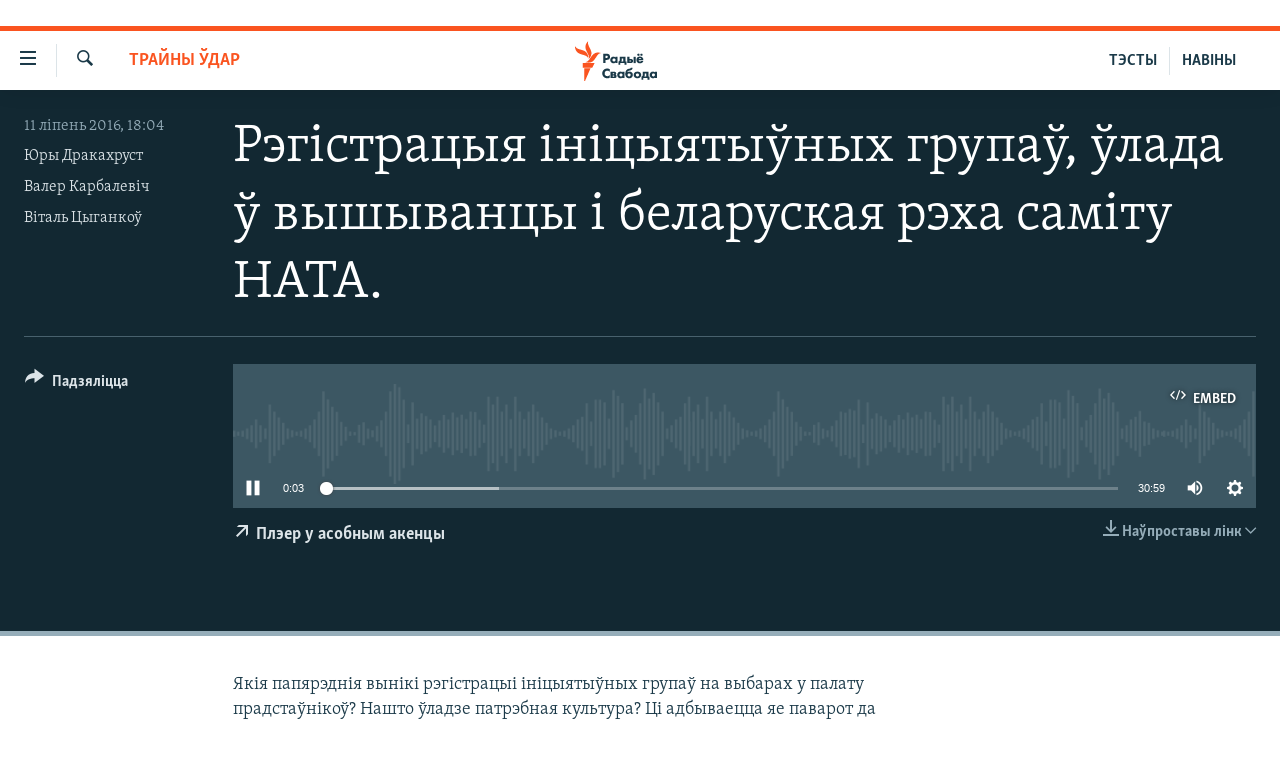

--- FILE ---
content_type: text/html; charset=utf-8
request_url: https://www.svaboda.org/a/27843715.html
body_size: 13009
content:

<!DOCTYPE html>
<html lang="be" dir="ltr" class="no-js">
<head>
<link href="/Content/responsive/RFE/be-BY/RFE-be-BY.css?&amp;av=0.0.0.0&amp;cb=370" rel="stylesheet"/>
<script src="https://tags.svaboda.org/rferl-pangea/prod/utag.sync.js"></script> <script type='text/javascript' src='https://www.youtube.com/iframe_api' async></script>
<link rel="manifest" href="/manifest.json">
<script type="text/javascript">
//a general 'js' detection, must be on top level in <head>, due to CSS performance
document.documentElement.className = "js";
var cacheBuster = "370";
var appBaseUrl = "/";
var imgEnhancerBreakpoints = [0, 144, 256, 408, 650, 1023, 1597];
var isLoggingEnabled = false;
var isPreviewPage = false;
var isLivePreviewPage = false;
if (!isPreviewPage) {
window.RFE = window.RFE || {};
window.RFE.cacheEnabledByParam = window.location.href.indexOf('nocache=1') === -1;
const url = new URL(window.location.href);
const params = new URLSearchParams(url.search);
// Remove the 'nocache' parameter
params.delete('nocache');
// Update the URL without the 'nocache' parameter
url.search = params.toString();
window.history.replaceState(null, '', url.toString());
} else {
window.addEventListener('load', function() {
const links = window.document.links;
for (let i = 0; i < links.length; i++) {
links[i].href = '#';
links[i].target = '_self';
}
})
}
var pwaEnabled = false;
var swCacheDisabled;
</script>
<meta charset="utf-8" />
<title>Рэгістрацыя ініцыятыўных групаў, ўлада ў вышыванцы і беларуская рэха саміту НАТА.</title>
<meta name="description" content="Якія папярэднія вынікі рэгістрацыі ініцыятыўных групаў на выбарах у палату прадстаўнікоў?
Нашто ўладзе патрэбная культура? Ці адбываецца яе паварот да нацыянальнай культуры? Чаму адны формы гэтай культуры ўлада прымае, іншыя - адкідае?
Якія наступствы для ваеннай і зьнешняй палітыкі Беларусі будуць мець вынікі Варшаўскага саміту НАТА і рэакцыя на іх Расеі?" />
<meta name="keywords" content="Трайны ўдар, " />
<meta name="viewport" content="width=device-width, initial-scale=1.0" />
<meta http-equiv="X-UA-Compatible" content="IE=edge" />
<meta name="robots" content="max-image-preview:large"><meta name="google-site-verification" content="5Mz_Kk58TB70UjzJ7dT4vgK_WYtXvz14arGonoSIVtw" />
<meta name="yandex-verification" content="831c33864193ff5b" />
<link href="https://www.svaboda.org/a/27843699.html" rel="canonical" />
<meta name="apple-mobile-web-app-title" content="Радыё Свабода" />
<meta name="apple-mobile-web-app-status-bar-style" content="black" />
<meta name="apple-itunes-app" content="app-id=1528138495, app-argument=//27843715.ltr" />
<meta content="Рэгістрацыя ініцыятыўных групаў, ўлада ў вышыванцы і беларуская рэха саміту НАТА." property="og:title" />
<meta content="Якія папярэднія вынікі рэгістрацыі ініцыятыўных групаў на выбарах у палату прадстаўнікоў?
Нашто ўладзе патрэбная культура? Ці адбываецца яе паварот да нацыянальнай культуры? Чаму адны формы гэтай культуры ўлада прымае, іншыя - адкідае?
Якія наступствы для ваеннай і зьнешняй палітыкі Беларусі будуць мець вынікі Варшаўскага саміту НАТА і рэакцыя на іх Расеі?" property="og:description" />
<meta content="article" property="og:type" />
<meta content="https://www.svaboda.org/a/27843715.html" property="og:url" />
<meta content="Радыё Свабода" property="og:site_name" />
<meta content="https://www.facebook.com/svaboda.org" property="article:publisher" />
<meta content="https://www.svaboda.org/Content/responsive/RFE/be-BY/img/top_logo_news.png" property="og:image" />
<meta content="1200" property="og:image:width" />
<meta content="675" property="og:image:height" />
<meta content="site logo" property="og:image:alt" />
<meta content="639500409416371" property="fb:app_id" />
<meta content="Юры Дракахруст" name="Author" />
<meta content="Валер Карбалевіч" name="Author" />
<meta content="Віталь Цыганкоў" name="Author" />
<meta content="player" name="twitter:card" />
<meta content="@svaboda" name="twitter:site" />
<meta content="https://www.svaboda.org/embed/player/article/27843715.html" name="twitter:player" />
<meta content="435" name="twitter:player:width" />
<meta content="314" name="twitter:player:height" />
<meta content="https://rfe-audio.rferl.org/br/2016/07/11/20160711-150400-br065-program.mp3" name="twitter:player:stream" />
<meta content="audio/mp3; codecs=&quot;mp3&quot;" name="twitter:player:stream:content_type" />
<meta content="Рэгістрацыя ініцыятыўных групаў, ўлада ў вышыванцы і беларуская рэха саміту НАТА." name="twitter:title" />
<meta content="Якія папярэднія вынікі рэгістрацыі ініцыятыўных групаў на выбарах у палату прадстаўнікоў?
Нашто ўладзе патрэбная культура? Ці адбываецца яе паварот да нацыянальнай культуры? Чаму адны формы гэтай культуры ўлада прымае, іншыя - адкідае?
Якія наступствы для ваеннай і зьнешняй палітыкі Беларусі будуць мець вынікі Варшаўскага саміту НАТА і рэакцыя на іх Расеі?" name="twitter:description" />
<link rel="amphtml" href="https://www.svaboda.org/amp/27843715.html" />
<script src="/Scripts/responsive/infographics.b?v=dVbZ-Cza7s4UoO3BqYSZdbxQZVF4BOLP5EfYDs4kqEo1&amp;av=0.0.0.0&amp;cb=370"></script>
<script src="/Scripts/responsive/loader.b?v=Q26XNwrL6vJYKjqFQRDnx01Lk2pi1mRsuLEaVKMsvpA1&amp;av=0.0.0.0&amp;cb=370"></script>
<link rel="icon" type="image/svg+xml" href="/Content/responsive/RFE/img/webApp/favicon.svg" />
<link rel="alternate icon" href="/Content/responsive/RFE/img/webApp/favicon.ico" />
<link rel="mask-icon" color="#ea6903" href="/Content/responsive/RFE/img/webApp/favicon_safari.svg" />
<link rel="apple-touch-icon" sizes="152x152" href="/Content/responsive/RFE/img/webApp/ico-152x152.png" />
<link rel="apple-touch-icon" sizes="144x144" href="/Content/responsive/RFE/img/webApp/ico-144x144.png" />
<link rel="apple-touch-icon" sizes="114x114" href="/Content/responsive/RFE/img/webApp/ico-114x114.png" />
<link rel="apple-touch-icon" sizes="72x72" href="/Content/responsive/RFE/img/webApp/ico-72x72.png" />
<link rel="apple-touch-icon-precomposed" href="/Content/responsive/RFE/img/webApp/ico-57x57.png" />
<link rel="icon" sizes="192x192" href="/Content/responsive/RFE/img/webApp/ico-192x192.png" />
<link rel="icon" sizes="128x128" href="/Content/responsive/RFE/img/webApp/ico-128x128.png" />
<meta name="msapplication-TileColor" content="#ffffff" />
<meta name="msapplication-TileImage" content="/Content/responsive/RFE/img/webApp/ico-144x144.png" />
<link rel="preload" href="/Content/responsive/fonts/Skolar-Lt_LatnCyrl_v2.4.woff" type="font/woff" as="font" crossorigin="anonymous" />
<link rel="alternate" type="application/rss+xml" title="RFE/RL - Top Stories [RSS]" href="/api/" />
<link rel="sitemap" type="application/rss+xml" href="/sitemap.xml" />
</head>
<body class=" nav-no-loaded cc_theme pg-media js-category-to-nav pg-audio nojs-images ">
<script type="text/javascript" >
var analyticsData = {url:"https://www.svaboda.org/a/27843715.html",property_id:"423",article_uid:"27843715",page_title:"Рэгістрацыя ініцыятыўных групаў, ўлада ў вышыванцы і беларуская рэха саміту НАТА.",page_type:"scheduleraudio",content_type:"audio",subcontent_type:"scheduleraudio",last_modified:"2016-07-11 15:04:00Z",pub_datetime:"2016-07-11 15:04:00Z",pub_year:"2016",pub_month:"07",pub_day:"11",pub_hour:"15",pub_weekday:"Monday",section:"трайны ўдар",english_section:"trajny_udar",byline:"Юры Дракахруст, Валер Карбалевіч, Віталь Цыганкоў",categories:"trajny_udar",domain:"www.svaboda.org",language:"Belarusian",language_service:"RFERL Belarusian",platform:"web",copied:"no",copied_article:"",copied_title:"",runs_js:"Yes",cms_release:"8.44.0.0.370",enviro_type:"prod",slug:"",entity:"RFE",short_language_service:"BEL",platform_short:"W",page_name:"Рэгістрацыя ініцыятыўных групаў, ўлада ў вышыванцы і беларуская рэха саміту НАТА."};
</script>
<noscript><iframe src="https://www.googletagmanager.com/ns.html?id=GTM-WXZBPZ" height="0" width="0" style="display:none;visibility:hidden"></iframe></noscript><script type="text/javascript" data-cookiecategory="analytics">
var gtmEventObject = Object.assign({}, analyticsData, {event: 'page_meta_ready'});window.dataLayer = window.dataLayer || [];window.dataLayer.push(gtmEventObject);
if (top.location === self.location) { //if not inside of an IFrame
var renderGtm = "true";
if (renderGtm === "true") {
(function(w,d,s,l,i){w[l]=w[l]||[];w[l].push({'gtm.start':new Date().getTime(),event:'gtm.js'});var f=d.getElementsByTagName(s)[0],j=d.createElement(s),dl=l!='dataLayer'?'&l='+l:'';j.async=true;j.src='//www.googletagmanager.com/gtm.js?id='+i+dl;f.parentNode.insertBefore(j,f);})(window,document,'script','dataLayer','GTM-WXZBPZ');
}
}
</script>
<!--Analytics tag js version start-->
<script type="text/javascript" data-cookiecategory="analytics">
var utag_data = Object.assign({}, analyticsData, {});
if(typeof(TealiumTagFrom)==='function' && typeof(TealiumTagSearchKeyword)==='function') {
var utag_from=TealiumTagFrom();var utag_searchKeyword=TealiumTagSearchKeyword();
if(utag_searchKeyword!=null && utag_searchKeyword!=='' && utag_data["search_keyword"]==null) utag_data["search_keyword"]=utag_searchKeyword;if(utag_from!=null && utag_from!=='') utag_data["from"]=TealiumTagFrom();}
if(window.top!== window.self&&utag_data.page_type==="snippet"){utag_data.page_type = 'iframe';}
try{if(window.top!==window.self&&window.self.location.hostname===window.top.location.hostname){utag_data.platform = 'self-embed';utag_data.platform_short = 'se';}}catch(e){if(window.top!==window.self&&window.self.location.search.includes("platformType=self-embed")){utag_data.platform = 'cross-promo';utag_data.platform_short = 'cp';}}
(function(a,b,c,d){ a="https://tags.svaboda.org/rferl-pangea/prod/utag.js"; b=document;c="script";d=b.createElement(c);d.src=a;d.type="text/java"+c;d.async=true; a=b.getElementsByTagName(c)[0];a.parentNode.insertBefore(d,a); })();
</script>
<!--Analytics tag js version end-->
<!-- Analytics tag management NoScript -->
<noscript>
<img style="position: absolute; border: none;" src="https://ssc.svaboda.org/b/ss/bbgprod,bbgentityrferl/1/G.4--NS/2103418033?pageName=rfe%3abel%3aw%3ascheduleraudio%3a%d0%a0%d1%8d%d0%b3%d1%96%d1%81%d1%82%d1%80%d0%b0%d1%86%d1%8b%d1%8f%20%d1%96%d0%bd%d1%96%d1%86%d1%8b%d1%8f%d1%82%d1%8b%d1%9e%d0%bd%d1%8b%d1%85%20%d0%b3%d1%80%d1%83%d0%bf%d0%b0%d1%9e%2c%20%d1%9e%d0%bb%d0%b0%d0%b4%d0%b0%20%d1%9e%20%d0%b2%d1%8b%d1%88%d1%8b%d0%b2%d0%b0%d0%bd%d1%86%d1%8b%20%d1%96%20%d0%b1%d0%b5%d0%bb%d0%b0%d1%80%d1%83%d1%81%d0%ba%d0%b0%d1%8f%20%d1%80%d1%8d%d1%85%d0%b0%20%d1%81%d0%b0%d0%bc%d1%96%d1%82%d1%83%20%d0%9d%d0%90%d0%a2%d0%90.&amp;c6=%d0%a0%d1%8d%d0%b3%d1%96%d1%81%d1%82%d1%80%d0%b0%d1%86%d1%8b%d1%8f%20%d1%96%d0%bd%d1%96%d1%86%d1%8b%d1%8f%d1%82%d1%8b%d1%9e%d0%bd%d1%8b%d1%85%20%d0%b3%d1%80%d1%83%d0%bf%d0%b0%d1%9e%2c%20%d1%9e%d0%bb%d0%b0%d0%b4%d0%b0%20%d1%9e%20%d0%b2%d1%8b%d1%88%d1%8b%d0%b2%d0%b0%d0%bd%d1%86%d1%8b%20%d1%96%20%d0%b1%d0%b5%d0%bb%d0%b0%d1%80%d1%83%d1%81%d0%ba%d0%b0%d1%8f%20%d1%80%d1%8d%d1%85%d0%b0%20%d1%81%d0%b0%d0%bc%d1%96%d1%82%d1%83%20%d0%9d%d0%90%d0%a2%d0%90.&amp;v36=8.44.0.0.370&amp;v6=D=c6&amp;g=https%3a%2f%2fwww.svaboda.org%2fa%2f27843715.html&amp;c1=D=g&amp;v1=D=g&amp;events=event1&amp;c16=rferl%20belarusian&amp;v16=D=c16&amp;c5=trajny_udar&amp;v5=D=c5&amp;ch=%d0%a2%d1%80%d0%b0%d0%b9%d0%bd%d1%8b%20%d1%9e%d0%b4%d0%b0%d1%80&amp;c15=belarusian&amp;v15=D=c15&amp;c4=audio&amp;v4=D=c4&amp;c14=27843715&amp;v14=D=c14&amp;v20=no&amp;c17=web&amp;v17=D=c17&amp;mcorgid=518abc7455e462b97f000101%40adobeorg&amp;server=www.svaboda.org&amp;pageType=D=c4&amp;ns=bbg&amp;v29=D=server&amp;v25=rfe&amp;v30=423&amp;v105=D=User-Agent " alt="analytics" width="1" height="1" /></noscript>
<!-- End of Analytics tag management NoScript -->
<div class="google-translate-container">
<div id="google_translate_element" data-page-language="be" data-included-languages="ru,be"></div>
</div>
<!--*** Accessibility links - For ScreenReaders only ***-->
<section>
<div class="sr-only">
<h2>Лінкі ўнівэрсальнага доступу</h2>
<ul>
<li><a href="#content" data-disable-smooth-scroll="1">Перайсьці да галоўнага зьместу</a></li>
<li><a href="#navigation" data-disable-smooth-scroll="1">Перайсьці да галоўнай навігацыі</a></li>
<li><a href="#txtHeaderSearch" data-disable-smooth-scroll="1">Перайсьці да пошуку</a></li>
</ul>
</div>
</section>
<div dir="ltr">
<div id="page">
<aside>
<div class="ctc-message pos-fix">
<div class="ctc-message__inner">Спасылка скапіявалася</div>
</div>
</aside>
<div class="hdr-20 hdr-20--big">
<div class="hdr-20__inner">
<div class="hdr-20__max pos-rel">
<div class="hdr-20__side hdr-20__side--primary d-flex">
<label data-for="main-menu-ctrl" data-switcher-trigger="true" data-switch-target="main-menu-ctrl" class="burger hdr-trigger pos-rel trans-trigger" data-trans-evt="click" data-trans-id="menu">
<span class="ico ico-close hdr-trigger__ico hdr-trigger__ico--close burger__ico burger__ico--close"></span>
<span class="ico ico-menu hdr-trigger__ico hdr-trigger__ico--open burger__ico burger__ico--open"></span>
</label>
<div class="menu-pnl pos-fix trans-target" data-switch-target="main-menu-ctrl" data-trans-id="menu">
<div class="menu-pnl__inner">
<nav class="main-nav menu-pnl__item menu-pnl__item--first">
<ul class="main-nav__list accordeon" data-analytics-tales="false" data-promo-name="link" data-location-name="nav,secnav">
<li class="main-nav__item accordeon__item" data-switch-target="menu-item-612">
<label class="main-nav__item-name main-nav__item-name--label accordeon__control-label" data-switcher-trigger="true" data-for="menu-item-612">
Навіны
<span class="ico ico-chevron-down main-nav__chev"></span>
</label>
<div class="main-nav__sub-list">
<a class="main-nav__item-name main-nav__item-name--link main-nav__item-name--sub" href="/naviny" title="Усе навіны" data-item-name="all-news" >Усе навіны</a>
<a class="main-nav__item-name main-nav__item-name--link main-nav__item-name--sub" href="/video-photo" title="Відэа і фота" data-item-name="videa" >Відэа і фота</a>
<a class="main-nav__item-name main-nav__item-name--link main-nav__item-name--sub" href="/people" title="Людзі" data-item-name="Society" >Людзі</a>
<a class="main-nav__item-name main-nav__item-name--link main-nav__item-name--sub" href="/politics" title="Палітыка" data-item-name="Politics" >Палітыка</a>
<a class="main-nav__item-name main-nav__item-name--link main-nav__item-name--sub" href="/economy" title="Эканоміка" data-item-name="Economics" >Эканоміка</a>
<a class="main-nav__item-name main-nav__item-name--link main-nav__item-name--sub" href="/russian-aggression-against-ukraine" title="Вайна" data-item-name="ahresija-raseji" >Вайна</a>
<a class="main-nav__item-name main-nav__item-name--link main-nav__item-name--sub" href="/belarusians-at-war" title="Беларусы на вайне" data-item-name="belarusy-na-vajnie" >Беларусы на вайне</a>
<a class="main-nav__item-name main-nav__item-name--link main-nav__item-name--sub" href="/political-prisoners" title="Палітвязьні" data-item-name="palitviazni" >Палітвязьні</a>
<a class="main-nav__item-name main-nav__item-name--link main-nav__item-name--sub" href="/culture" title="Культура" data-item-name="Culture" >Культура</a>
<a class="main-nav__item-name main-nav__item-name--link main-nav__item-name--sub" href="/calendar" title="Каляндар" data-item-name="uzo-sionnia" >Каляндар</a>
</div>
</li>
<li class="main-nav__item accordeon__item" data-switch-target="menu-item-3364">
<label class="main-nav__item-name main-nav__item-name--label accordeon__control-label" data-switcher-trigger="true" data-for="menu-item-3364">
Толькі на свабодзе
<span class="ico ico-chevron-down main-nav__chev"></span>
</label>
<div class="main-nav__sub-list">
<a class="main-nav__item-name main-nav__item-name--link main-nav__item-name--sub" href="/testy" title="Тэсты" data-item-name="Quizzes" >Тэсты</a>
<a class="main-nav__item-name main-nav__item-name--link main-nav__item-name--sub" href="/opinion" title="Блогі" data-item-name="blog" >Блогі</a>
<a class="main-nav__item-name main-nav__item-name--link main-nav__item-name--sub" href="/history-on-liberty" title="ГІСТОРЫЯ НА СВАБОДЗЕ" data-item-name="history-on-liberty" >ГІСТОРЫЯ НА СВАБОДЗЕ</a>
<a class="main-nav__item-name main-nav__item-name--link main-nav__item-name--sub" href="https://www.svaboda.org/padkasty" title="падкасты" data-item-name="podcasts" >падкасты</a>
<a class="main-nav__item-name main-nav__item-name--link main-nav__item-name--sub" href="/library" title="Кнігі" data-item-name="books" >Кнігі</a>
<a class="main-nav__item-name main-nav__item-name--link main-nav__item-name--sub" href="https://www.svaboda.org/a/32183339.html" title="Аўдыёкнігі" >Аўдыёкнігі</a>
<a class="main-nav__item-name main-nav__item-name--link main-nav__item-name--sub" href="https://www.youtube.com/channel/UCQtg_BBCxa_iGaddhQ7_jyg" title="PREMIUM" >PREMIUM</a>
<a class="main-nav__item-name main-nav__item-name--link main-nav__item-name--sub" href="/Belarusian-language" title="МОВА" data-item-name="mova" >МОВА</a>
<a class="main-nav__item-name main-nav__item-name--link main-nav__item-name--sub" href="/z/622" title="НА ХВАЛЯХ СВАБОДЫ" data-item-name="_60thanniversary" >НА ХВАЛЯХ СВАБОДЫ</a>
</div>
</li>
<li class="main-nav__item accordeon__item" data-switch-target="menu-item-3365">
<label class="main-nav__item-name main-nav__item-name--label accordeon__control-label" data-switcher-trigger="true" data-for="menu-item-3365">
Сувязь
<span class="ico ico-chevron-down main-nav__chev"></span>
</label>
<div class="main-nav__sub-list">
<a class="main-nav__item-name main-nav__item-name--link main-nav__item-name--sub" href="/circumvent-censorship" title="Абысьці блякаваньне" data-item-name="how-to-circumvent-censorship" >Абысьці блякаваньне</a>
<a class="main-nav__item-name main-nav__item-name--link main-nav__item-name--sub" href="/suviaz-z-redakcyjaj" title="Падзяліцца інфармацыяй" data-item-name="Contact us safely" >Падзяліцца інфармацыяй</a>
</div>
</li>
<li class="main-nav__item accordeon__item" data-switch-target="menu-item-1453">
<label class="main-nav__item-name main-nav__item-name--label accordeon__control-label" data-switcher-trigger="true" data-for="menu-item-1453">
ПАДПІСАЦЦА
<span class="ico ico-chevron-down main-nav__chev"></span>
</label>
<div class="main-nav__sub-list">
<a class="main-nav__item-name main-nav__item-name--link main-nav__item-name--sub" href="/rss.html?tab=Rss" title="RSS" >RSS</a>
<a class="main-nav__item-name main-nav__item-name--link main-nav__item-name--sub" href="https://www.svaboda.org/padkasty" title="падкасты" >падкасты</a>
<a class="main-nav__item-name main-nav__item-name--link main-nav__item-name--sub" href="http://facebook.com/svaboda.org" title="facebook" target="_blank" rel="noopener">facebook</a>
<a class="main-nav__item-name main-nav__item-name--link main-nav__item-name--sub" href="http://twitter.com/svaboda" title="twitter" target="_blank" rel="noopener">twitter</a>
</div>
</li>
</ul>
</nav>
<div class="menu-pnl__item menu-pnl__item--social">
<h5 class="menu-pnl__sub-head">Сачыце за абнаўленьнямі</h5>
<a href="https://www.facebook.com/svaboda.org" title="Мы на Фэйсбуку" data-analytics-text="follow_on_facebook" class="btn btn--rounded btn--social-inverted menu-pnl__btn js-social-btn btn-facebook" target="_blank" rel="noopener">
<span class="ico ico-facebook-alt ico--rounded"></span>
</a>
<a href="https://twitter.com/svaboda" title="Мы на Твітэры" data-analytics-text="follow_on_twitter" class="btn btn--rounded btn--social-inverted menu-pnl__btn js-social-btn btn-twitter" target="_blank" rel="noopener">
<span class="ico ico-twitter ico--rounded"></span>
</a>
<a href="https://www.youtube.com/channel/UC5rVi7GRsGLGNK2T2JzwoFA?sub_confirmation=1" title="Мы на Youtube" data-analytics-text="follow_on_youtube" class="btn btn--rounded btn--social-inverted menu-pnl__btn js-social-btn btn-youtube" target="_blank" rel="noopener">
<span class="ico ico-youtube ico--rounded"></span>
</a>
<a href="https://soundcloud.com/svaboda" title="Мы на SoundCloud" data-analytics-text="follow_on_soundcloud" class="btn btn--rounded btn--social-inverted menu-pnl__btn js-social-btn btn-soundcloud" target="_blank" rel="noopener">
<span class="ico ico-soundcloud ico--rounded"></span>
</a>
<a href="https://www.instagram.com/radiosvaboda/" title="Мы на Instagram" data-analytics-text="follow_on_instagram" class="btn btn--rounded btn--social-inverted menu-pnl__btn js-social-btn btn-instagram" target="_blank" rel="noopener">
<span class="ico ico-instagram ico--rounded"></span>
</a>
<a href="https://t.me/radiosvaboda" title="Мы на Telegram" data-analytics-text="follow_on_telegram" class="btn btn--rounded btn--social-inverted menu-pnl__btn js-social-btn btn-telegram" target="_blank" rel="noopener">
<span class="ico ico-telegram ico--rounded"></span>
</a>
</div>
<div class="menu-pnl__item">
<a href="/navigation/allsites" class="menu-pnl__item-link">
<span class="ico ico-languages "></span>
Усе сайты РС/РСЭ
</a>
</div>
</div>
</div>
<label data-for="top-search-ctrl" data-switcher-trigger="true" data-switch-target="top-search-ctrl" class="top-srch-trigger hdr-trigger">
<span class="ico ico-close hdr-trigger__ico hdr-trigger__ico--close top-srch-trigger__ico top-srch-trigger__ico--close"></span>
<span class="ico ico-search hdr-trigger__ico hdr-trigger__ico--open top-srch-trigger__ico top-srch-trigger__ico--open"></span>
</label>
<div class="srch-top srch-top--in-header" data-switch-target="top-search-ctrl">
<div class="container">
<form action="/s" class="srch-top__form srch-top__form--in-header" id="form-topSearchHeader" method="get" role="search"><label for="txtHeaderSearch" class="sr-only">Шукаць</label>
<input type="text" id="txtHeaderSearch" name="k" placeholder="шукаць тэкст..." accesskey="s" value="" class="srch-top__input analyticstag-event" onkeydown="if (event.keyCode === 13) { FireAnalyticsTagEventOnSearch('search', $dom.get('#txtHeaderSearch')[0].value) }" />
<button title="Шукаць" type="submit" class="btn btn--top-srch analyticstag-event" onclick="FireAnalyticsTagEventOnSearch('search', $dom.get('#txtHeaderSearch')[0].value) ">
<span class="ico ico-search"></span>
</button></form>
</div>
</div>
<a href="/" class="main-logo-link">
<img src="/Content/responsive/RFE/be-BY/img/logo-compact.svg" class="main-logo main-logo--comp" alt="site logo">
<img src="/Content/responsive/RFE/be-BY/img/logo.svg" class="main-logo main-logo--big" alt="site logo">
</a>
</div>
<div class="hdr-20__side hdr-20__side--secondary d-flex">
<a href="/z/16621" title="НАВІНЫ" class="hdr-20__secondary-item hdr-20__secondary-item--lang" data-item-name="satellite">
НАВІНЫ
</a>
<a href="https://www.svaboda.org/testy" title="ТЭСТЫ" class="hdr-20__secondary-item hdr-20__secondary-item--lang" data-item-name="satellite">
ТЭСТЫ
</a>
<a href="/s" title="Шукаць" class="hdr-20__secondary-item hdr-20__secondary-item--search" data-item-name="search">
<span class="ico ico-search hdr-20__secondary-icon hdr-20__secondary-icon--search"></span>
</a>
<div class="srch-bottom">
<form action="/s" class="srch-bottom__form d-flex" id="form-bottomSearch" method="get" role="search"><label for="txtSearch" class="sr-only">Шукаць</label>
<input type="search" id="txtSearch" name="k" placeholder="шукаць тэкст..." accesskey="s" value="" class="srch-bottom__input analyticstag-event" onkeydown="if (event.keyCode === 13) { FireAnalyticsTagEventOnSearch('search', $dom.get('#txtSearch')[0].value) }" />
<button title="Шукаць" type="submit" class="btn btn--bottom-srch analyticstag-event" onclick="FireAnalyticsTagEventOnSearch('search', $dom.get('#txtSearch')[0].value) ">
<span class="ico ico-search"></span>
</button></form>
</div>
</div>
<img src="/Content/responsive/RFE/be-BY/img/logo-print.gif" class="logo-print" alt="site logo">
<img src="/Content/responsive/RFE/be-BY/img/logo-print_color.png" class="logo-print logo-print--color" alt="site logo">
</div>
</div>
</div>
<script>
if (document.body.className.indexOf('pg-home') > -1) {
var nav2In = document.querySelector('.hdr-20__inner');
var nav2Sec = document.querySelector('.hdr-20__side--secondary');
var secStyle = window.getComputedStyle(nav2Sec);
if (nav2In && window.pageYOffset < 150 && secStyle['position'] !== 'fixed') {
nav2In.classList.add('hdr-20__inner--big')
}
}
</script>
<div class="c-hlights c-hlights--breaking c-hlights--no-item" data-hlight-display="mobile,desktop">
<div class="c-hlights__wrap container p-0">
<div class="c-hlights__nav">
<a role="button" href="#" title="Папярэдняя старонка">
<span class="ico ico-chevron-backward m-0"></span>
<span class="sr-only">Папярэдняя старонка</span>
</a>
<a role="button" href="#" title="Наступная старонка">
<span class="ico ico-chevron-forward m-0"></span>
<span class="sr-only">Наступная старонка</span>
</a>
</div>
<span class="c-hlights__label">
<span class="">Гарачыя навіны!</span>
<span class="switcher-trigger">
<label data-for="more-less-1" data-switcher-trigger="true" class="switcher-trigger__label switcher-trigger__label--more p-b-0" title="Паказаць яшчэ">
<span class="ico ico-chevron-down"></span>
</label>
<label data-for="more-less-1" data-switcher-trigger="true" class="switcher-trigger__label switcher-trigger__label--less p-b-0" title="Паказаць менш">
<span class="ico ico-chevron-up"></span>
</label>
</span>
</span>
<ul class="c-hlights__items switcher-target" data-switch-target="more-less-1">
</ul>
</div>
</div> <div id="content">
<div class="media-container">
<div class="container">
<div class="hdr-container">
<div class="row">
<div class="col-category col-xs-12 col-md-2 pull-left"> <div class="category js-category">
<a class="" href="/z/19877">Трайны ўдар</a> </div>
</div><div class="col-title col-xs-12 col-lg-10 pull-right"> <h1 class="">
Рэгістрацыя ініцыятыўных групаў, ўлада ў вышыванцы і беларуская рэха саміту НАТА.
</h1>
</div><div class="col-publishing-details col-xs-12 col-md-2 pull-left"> <div class="publishing-details ">
<div class="published">
<span class="date" >
<time pubdate="pubdate" datetime="2016-07-11T18:04:00+03:00">
11 ліпень 2016, 18:04
</time>
</span>
</div>
<div class="links">
<ul class="links__list links__list--column">
<li class="links__item">
<a class="links__item-link" href="/author/юры-дракахруст/_-ppm" title="Юры Дракахруст">Юры Дракахруст</a>
</li>
<li class="links__item">
<a class="links__item-link" href="/author/валер-карбалевіч/prmpv" title="Валер Карбалевіч">Валер Карбалевіч</a>
</li>
<li class="links__item">
<a class="links__item-link" href="/author/віталь-цыганкоў/-bppo" title="Віталь Цыганкоў">Віталь Цыганкоў</a>
</li>
</ul>
</div>
</div>
</div><div class="col-lg-12 separator"> <div class="separator">
<hr class="title-line" />
</div>
</div><div class="col-multimedia col-xs-12 col-md-10 pull-right"> <div class="media-pholder media-pholder--audio ">
<div class="c-sticky-container" data-poster="">
<div class="c-sticky-element" data-sp_api="pangea-video" data-persistent data-persistent-browse-out >
<div class="c-mmp c-mmp--enabled c-mmp--loading c-mmp--audio c-mmp--detail c-sticky-element__swipe-el"
data-player_id="" data-title="Рэгістрацыя ініцыятыўных групаў, ўлада ў вышыванцы і беларуская рэха саміту НАТА." data-hide-title="False"
data-breakpoint_s="320" data-breakpoint_m="640" data-breakpoint_l="992"
data-hlsjs-src="/Scripts/responsive/hls.b"
data-bypass-dash-for-vod="true"
data-bypass-dash-for-live-video="true"
data-bypass-dash-for-live-audio="true"
id="player27843715">
<div class="c-mmp__poster js-poster">
</div>
<a class="c-mmp__fallback-link" href="https://rfe-audio.rferl.org/br/2016/07/11/20160711-150400-br065-program.mp3">
<span class="c-mmp__fallback-link-icon">
<span class="ico ico-audio"></span>
</span>
</a>
<div class="c-spinner">
<img src="/Content/responsive/img/player-spinner.png" alt="пачакайце" title="пачакайце" />
</div>
<div class="c-mmp__player">
<audio src="https://rfe-audio.rferl.org/br/2016/07/11/20160711-150400-br065-program.mp3" data-fallbacksrc="" data-fallbacktype="" data-type="audio/mp3" data-info="64 kbps" data-sources="[{&quot;AmpSrc&quot;:&quot;https://rfe-audio.rferl.org/br/2016/07/11/20160711-150400-br065-program_hq.mp3&quot;,&quot;Src&quot;:&quot;https://rfe-audio.rferl.org/br/2016/07/11/20160711-150400-br065-program_hq.mp3&quot;,&quot;Type&quot;:&quot;audio/mp3&quot;,&quot;DataInfo&quot;:&quot;128 kbps&quot;,&quot;Url&quot;:null,&quot;BlockAutoTo&quot;:null,&quot;BlockAutoFrom&quot;:null}]" data-pub_datetime="2016-07-12 16:04:00Z" data-lt-on-play="0" data-lt-url="" data-autoplay data-preload webkit-playsinline="webkit-playsinline" playsinline="playsinline" style="width:100%;height:140px" title="Рэгістрацыя ініцыятыўных групаў, ўлада ў вышыванцы і беларуская рэха саміту НАТА.">
</audio>
</div>
<div class="c-mmp__overlay c-mmp__overlay--title c-mmp__overlay--partial c-mmp__overlay--disabled c-mmp__overlay--slide-from-top js-c-mmp__title-overlay">
<span class="c-mmp__overlay-actions c-mmp__overlay-actions-top js-overlay-actions">
<span class="c-mmp__overlay-actions-link c-mmp__overlay-actions-link--embed js-btn-embed-overlay" title="Embed">
<span class="c-mmp__overlay-actions-link-ico ico ico-embed-code"></span>
<span class="c-mmp__overlay-actions-link-text">Embed</span>
</span>
<span class="c-mmp__overlay-actions-link c-mmp__overlay-actions-link--close-sticky c-sticky-element__close-el" title="close">
<span class="c-mmp__overlay-actions-link-ico ico ico-close"></span>
</span>
</span>
<div class="c-mmp__overlay-title js-overlay-title">
<h5 class="c-mmp__overlay-media-title">
<a class="js-media-title-link" href="/a/27843715.html" target="_blank" rel="noopener" title="Рэгістрацыя ініцыятыўных групаў, ўлада ў вышыванцы і беларуская рэха саміту НАТА.">Рэгістрацыя ініцыятыўных групаў, ўлада ў вышыванцы і беларуская рэха саміту НАТА.</a>
</h5>
</div>
</div>
<div class="c-mmp__overlay c-mmp__overlay--sharing c-mmp__overlay--disabled c-mmp__overlay--slide-from-bottom js-c-mmp__sharing-overlay">
<span class="c-mmp__overlay-actions">
<span class="c-mmp__overlay-actions-link c-mmp__overlay-actions-link--embed js-btn-embed-overlay" title="Embed">
<span class="c-mmp__overlay-actions-link-ico ico ico-embed-code"></span>
<span class="c-mmp__overlay-actions-link-text">Embed</span>
</span>
<span class="c-mmp__overlay-actions-link c-mmp__overlay-actions-link--close js-btn-close-overlay" title="close">
<span class="c-mmp__overlay-actions-link-ico ico ico-close"></span>
</span>
</span>
<div class="c-mmp__overlay-tabs">
<div class="c-mmp__overlay-tab c-mmp__overlay-tab--disabled c-mmp__overlay-tab--slide-backward js-tab-embed-overlay" data-trigger="js-btn-embed-overlay" data-embed-source="//www.svaboda.org/embed/player/0/27843715.html?type=audio" role="form">
<div class="c-mmp__overlay-body c-mmp__overlay-body--centered-vertical">
<div class="column">
<div class="c-mmp__status-msg ta-c js-message-embed-code-copied" role="tooltip">
The code has been copied to your clipboard.
</div>
<div class="c-mmp__form-group ta-c">
<input type="text" name="embed_code" class="c-mmp__input-text js-embed-code" dir="ltr" value="" readonly />
<span class="c-mmp__input-btn js-btn-copy-embed-code" title="Copy to clipboard"><span class="ico ico-content-copy"></span></span>
</div>
</div>
</div>
</div>
<div class="c-mmp__overlay-tab c-mmp__overlay-tab--disabled c-mmp__overlay-tab--slide-forward js-tab-sharing-overlay" data-trigger="js-btn-sharing-overlay" role="form">
<div class="c-mmp__overlay-body c-mmp__overlay-body--centered-vertical">
<div class="column">
<div class="c-mmp__status-msg ta-c js-message-share-url-copied" role="tooltip">
The URL has been copied to your clipboard
</div>
<div class="not-apply-to-sticky audio-fl-bwd">
<aside class="player-content-share share share--mmp" role="complementary"
data-share-url="https://www.svaboda.org/a/27843715.html" data-share-title="Рэгістрацыя ініцыятыўных групаў, ўлада ў вышыванцы і беларуская рэха саміту НАТА." data-share-text="">
<ul class="share__list">
<li class="share__item">
<a href="https://facebook.com/sharer.php?u=https%3a%2f%2fwww.svaboda.org%2fa%2f27843715.html"
data-analytics-text="share_on_facebook"
title="Facebook" target="_blank"
class="btn bg-transparent js-social-btn">
<span class="ico ico-facebook fs_xl "></span>
</a>
</li>
<li class="share__item">
<a href="https://twitter.com/share?url=https%3a%2f%2fwww.svaboda.org%2fa%2f27843715.html&amp;text=%d0%a0%d1%8d%d0%b3%d1%96%d1%81%d1%82%d1%80%d0%b0%d1%86%d1%8b%d1%8f+%d1%96%d0%bd%d1%96%d1%86%d1%8b%d1%8f%d1%82%d1%8b%d1%9e%d0%bd%d1%8b%d1%85+%d0%b3%d1%80%d1%83%d0%bf%d0%b0%d1%9e%2c+%d1%9e%d0%bb%d0%b0%d0%b4%d0%b0+%d1%9e+%d0%b2%d1%8b%d1%88%d1%8b%d0%b2%d0%b0%d0%bd%d1%86%d1%8b+%d1%96+%d0%b1%d0%b5%d0%bb%d0%b0%d1%80%d1%83%d1%81%d0%ba%d0%b0%d1%8f+%d1%80%d1%8d%d1%85%d0%b0+%d1%81%d0%b0%d0%bc%d1%96%d1%82%d1%83+%d0%9d%d0%90%d0%a2%d0%90."
data-analytics-text="share_on_twitter"
title="X (Twitter)" target="_blank"
class="btn bg-transparent js-social-btn">
<span class="ico ico-twitter fs_xl "></span>
</a>
</li>
<li class="share__item">
<a href="/a/27843715.html" title="Share this media" class="btn bg-transparent" target="_blank" rel="noopener">
<span class="ico ico-ellipsis fs_xl "></span>
</a>
</li>
</ul>
</aside>
</div>
<hr class="c-mmp__separator-line audio-fl-bwd xs-hidden s-hidden" />
<div class="c-mmp__form-group ta-c audio-fl-bwd xs-hidden s-hidden">
<input type="text" name="share_url" class="c-mmp__input-text js-share-url" value="https://www.svaboda.org/a/27843715.html" dir="ltr" readonly />
<span class="c-mmp__input-btn js-btn-copy-share-url" title="Copy to clipboard"><span class="ico ico-content-copy"></span></span>
</div>
</div>
</div>
</div>
</div>
</div>
<div class="c-mmp__overlay c-mmp__overlay--settings c-mmp__overlay--disabled c-mmp__overlay--slide-from-bottom js-c-mmp__settings-overlay">
<span class="c-mmp__overlay-actions">
<span class="c-mmp__overlay-actions-link c-mmp__overlay-actions-link--close js-btn-close-overlay" title="close">
<span class="c-mmp__overlay-actions-link-ico ico ico-close"></span>
</span>
</span>
<div class="c-mmp__overlay-body c-mmp__overlay-body--centered-vertical">
<div class="column column--scrolling js-sources"></div>
</div>
</div>
<div class="c-mmp__overlay c-mmp__overlay--disabled js-c-mmp__disabled-overlay">
<div class="c-mmp__overlay-body c-mmp__overlay-body--centered-vertical">
<div class="column">
<p class="ta-c"><span class="ico ico-clock"></span>No media source currently available</p>
</div>
</div>
</div>
<div class="c-mmp__cpanel-container js-cpanel-container">
<div class="c-mmp__cpanel c-mmp__cpanel--hidden">
<div class="c-mmp__cpanel-playback-controls">
<span class="c-mmp__cpanel-btn c-mmp__cpanel-btn--play js-btn-play" title="play">
<span class="ico ico-play m-0"></span>
</span>
<span class="c-mmp__cpanel-btn c-mmp__cpanel-btn--pause js-btn-pause" title="pause">
<span class="ico ico-pause m-0"></span>
</span>
</div>
<div class="c-mmp__cpanel-progress-controls">
<span class="c-mmp__cpanel-progress-controls-current-time js-current-time" dir="ltr">0:00</span>
<span class="c-mmp__cpanel-progress-controls-duration js-duration" dir="ltr">
0:30:59
</span>
<span class="c-mmp__indicator c-mmp__indicator--horizontal" dir="ltr">
<span class="c-mmp__indicator-lines js-progressbar">
<span class="c-mmp__indicator-line c-mmp__indicator-line--range js-playback-range" style="width:100%"></span>
<span class="c-mmp__indicator-line c-mmp__indicator-line--buffered js-playback-buffered" style="width:0%"></span>
<span class="c-mmp__indicator-line c-mmp__indicator-line--tracked js-playback-tracked" style="width:0%"></span>
<span class="c-mmp__indicator-line c-mmp__indicator-line--played js-playback-played" style="width:0%"></span>
<span class="c-mmp__indicator-line c-mmp__indicator-line--live js-playback-live"><span class="strip"></span></span>
<span class="c-mmp__indicator-btn ta-c js-progressbar-btn">
<button class="c-mmp__indicator-btn-pointer" type="button"></button>
</span>
<span class="c-mmp__badge c-mmp__badge--tracked-time c-mmp__badge--hidden js-progressbar-indicator-badge" dir="ltr" style="left:0%">
<span class="c-mmp__badge-text js-progressbar-indicator-badge-text">0:00</span>
</span>
</span>
</span>
</div>
<div class="c-mmp__cpanel-additional-controls">
<span class="c-mmp__cpanel-additional-controls-volume js-volume-controls">
<span class="c-mmp__cpanel-btn c-mmp__cpanel-btn--volume js-btn-volume" title="volume">
<span class="ico ico-volume-unmuted m-0"></span>
</span>
<span class="c-mmp__indicator c-mmp__indicator--vertical js-volume-panel" dir="ltr">
<span class="c-mmp__indicator-lines js-volumebar">
<span class="c-mmp__indicator-line c-mmp__indicator-line--range js-volume-range" style="height:100%"></span>
<span class="c-mmp__indicator-line c-mmp__indicator-line--volume js-volume-level" style="height:0%"></span>
<span class="c-mmp__indicator-slider">
<span class="c-mmp__indicator-btn ta-c c-mmp__indicator-btn--hidden js-volumebar-btn">
<button class="c-mmp__indicator-btn-pointer" type="button"></button>
</span>
</span>
</span>
</span>
</span>
<div class="c-mmp__cpanel-additional-controls-settings js-settings-controls">
<span class="c-mmp__cpanel-btn c-mmp__cpanel-btn--settings-overlay js-btn-settings-overlay" title="source switch">
<span class="ico ico-settings m-0"></span>
</span>
<span class="c-mmp__cpanel-btn c-mmp__cpanel-btn--settings-expand js-btn-settings-expand" title="source switch">
<span class="ico ico-settings m-0"></span>
</span>
<div class="c-mmp__expander c-mmp__expander--sources js-c-mmp__expander--sources">
<div class="c-mmp__expander-content js-sources"></div>
</div>
</div>
</div>
</div>
</div>
</div>
</div>
</div>
<div class="media-download">
<div class="simple-menu">
<span class="handler">
<span class="ico ico-download"></span>
<span class="label">Наўпроставы лінк</span>
<span class="ico ico-chevron-down"></span>
</span>
<div class="inner">
<ul class="subitems">
<li class="subitem">
<a href="https://rfe-audio.rferl.org/br/2016/07/11/20160711-150400-br065-program.mp3?download=1" title="64 kbps | MP3" class="handler"
onclick="FireAnalyticsTagEventOnDownload(this, 'audio', 27843715, 'Рэгістрацыя ініцыятыўных групаў, ўлада ў вышыванцы і беларуская рэха саміту НАТА.', null, 'Юры Дракахруст, Валер Карбалевіч, Віталь Цыганкоў', '2016', '07', '12')">
64 kbps | MP3
</a>
</li>
<li class="subitem">
<a href="https://rfe-audio.rferl.org/br/2016/07/11/20160711-150400-br065-program_hq.mp3?download=1" title="128 kbps | MP3" class="handler"
onclick="FireAnalyticsTagEventOnDownload(this, 'audio', 27843715, 'Рэгістрацыя ініцыятыўных групаў, ўлада ў вышыванцы і беларуская рэха саміту НАТА.', null, 'Юры Дракахруст, Валер Карбалевіч, Віталь Цыганкоў', '2016', '07', '12')">
128 kbps | MP3
</a>
</li>
</ul>
</div>
</div>
</div>
<button class="btn btn--link btn-popout-player" data-default-display="block" data-popup-url="/pp/27843715/ppt0.html" title="Плэер у асобным акенцы">
<span class="ico ico-arrow-top-right"></span>
<span class="text">Плэер у асобным акенцы</span>
</button>
</div>
</div><div class="col-xs-12 col-md-2 pull-left article-share pos-rel"> <div class="share--box">
<div class="sticky-share-container" style="display:none">
<div class="container">
<a href="https://www.svaboda.org" id="logo-sticky-share">&nbsp;</a>
<div class="pg-title pg-title--sticky-share">
Рэгістрацыя ініцыятыўных групаў, ўлада ў вышыванцы і беларуская рэха саміту НАТА.
</div>
<div class="sticked-nav-actions">
<!--This part is for sticky navigation display-->
<p class="buttons link-content-sharing p-0 ">
<button class="btn btn--link btn-content-sharing p-t-0 " id="btnContentSharing" value="text" role="Button" type="" title="Паказаць больш варыянтаў падзяліцца">
<span class="ico ico-share ico--l"></span>
<span class="btn__text ">
Падзяліцца
</span>
</button>
</p>
<aside class="content-sharing js-content-sharing js-content-sharing--apply-sticky content-sharing--sticky"
role="complementary"
data-share-url="https://www.svaboda.org/a/27843715.html" data-share-title="Рэгістрацыя ініцыятыўных групаў, ўлада ў вышыванцы і беларуская рэха саміту НАТА." data-share-text="Якія папярэднія вынікі рэгістрацыі ініцыятыўных групаў на выбарах у палату прадстаўнікоў?
Нашто ўладзе патрэбная культура? Ці адбываецца яе паварот да нацыянальнай культуры? Чаму адны формы гэтай культуры ўлада прымае, іншыя - адкідае?
Якія наступствы для ваеннай і зьнешняй палітыкі Беларусі будуць мець вынікі Варшаўскага саміту НАТА і рэакцыя на іх Расеі?">
<div class="content-sharing__popover">
<h6 class="content-sharing__title">Падзяліцца</h6>
<button href="#close" id="btnCloseSharing" class="btn btn--text-like content-sharing__close-btn">
<span class="ico ico-close ico--l"></span>
</button>
<ul class="content-sharing__list">
<li class="content-sharing__item">
<div class="ctc ">
<input type="text" class="ctc__input" readonly="readonly">
<a href="" js-href="https://www.svaboda.org/a/27843715.html" class="content-sharing__link ctc__button">
<span class="ico ico-copy-link ico--rounded ico--s"></span>
<span class="content-sharing__link-text">Капіяваць спасылку</span>
</a>
</div>
</li>
<li class="content-sharing__item">
<a href="https://facebook.com/sharer.php?u=https%3a%2f%2fwww.svaboda.org%2fa%2f27843715.html"
data-analytics-text="share_on_facebook"
title="Facebook" target="_blank"
class="content-sharing__link js-social-btn">
<span class="ico ico-facebook ico--rounded ico--s"></span>
<span class="content-sharing__link-text">Facebook</span>
</a>
</li>
<li class="content-sharing__item">
<a href="https://twitter.com/share?url=https%3a%2f%2fwww.svaboda.org%2fa%2f27843715.html&amp;text=%d0%a0%d1%8d%d0%b3%d1%96%d1%81%d1%82%d1%80%d0%b0%d1%86%d1%8b%d1%8f+%d1%96%d0%bd%d1%96%d1%86%d1%8b%d1%8f%d1%82%d1%8b%d1%9e%d0%bd%d1%8b%d1%85+%d0%b3%d1%80%d1%83%d0%bf%d0%b0%d1%9e%2c+%d1%9e%d0%bb%d0%b0%d0%b4%d0%b0+%d1%9e+%d0%b2%d1%8b%d1%88%d1%8b%d0%b2%d0%b0%d0%bd%d1%86%d1%8b+%d1%96+%d0%b1%d0%b5%d0%bb%d0%b0%d1%80%d1%83%d1%81%d0%ba%d0%b0%d1%8f+%d1%80%d1%8d%d1%85%d0%b0+%d1%81%d0%b0%d0%bc%d1%96%d1%82%d1%83+%d0%9d%d0%90%d0%a2%d0%90."
data-analytics-text="share_on_twitter"
title="X (Twitter)" target="_blank"
class="content-sharing__link js-social-btn">
<span class="ico ico-twitter ico--rounded ico--s"></span>
<span class="content-sharing__link-text">X (Twitter)</span>
</a>
</li>
<li class="content-sharing__item">
<a href="https://telegram.me/share/url?url=https%3a%2f%2fwww.svaboda.org%2fa%2f27843715.html"
data-analytics-text="share_on_telegram"
title="Telegram" target="_blank"
class="content-sharing__link js-social-btn">
<span class="ico ico-telegram ico--rounded ico--s"></span>
<span class="content-sharing__link-text">Telegram</span>
</a>
</li>
<li class="content-sharing__item">
<a href="mailto:?body=https%3a%2f%2fwww.svaboda.org%2fa%2f27843715.html&amp;subject=Рэгістрацыя ініцыятыўных групаў, ўлада ў вышыванцы і беларуская рэха саміту НАТА."
title="Email"
class="content-sharing__link ">
<span class="ico ico-email ico--rounded ico--s"></span>
<span class="content-sharing__link-text">Email</span>
</a>
</li>
</ul>
</div>
</aside>
</div>
</div>
</div>
<div class="links">
<p class="buttons link-content-sharing p-0 ">
<button class="btn btn--link btn-content-sharing p-t-0 " id="btnContentSharing" value="text" role="Button" type="" title="Паказаць больш варыянтаў падзяліцца">
<span class="ico ico-share ico--l"></span>
<span class="btn__text ">
Падзяліцца
</span>
</button>
</p>
<aside class="content-sharing js-content-sharing " role="complementary"
data-share-url="https://www.svaboda.org/a/27843715.html" data-share-title="Рэгістрацыя ініцыятыўных групаў, ўлада ў вышыванцы і беларуская рэха саміту НАТА." data-share-text="Якія папярэднія вынікі рэгістрацыі ініцыятыўных групаў на выбарах у палату прадстаўнікоў?
Нашто ўладзе патрэбная культура? Ці адбываецца яе паварот да нацыянальнай культуры? Чаму адны формы гэтай культуры ўлада прымае, іншыя - адкідае?
Якія наступствы для ваеннай і зьнешняй палітыкі Беларусі будуць мець вынікі Варшаўскага саміту НАТА і рэакцыя на іх Расеі?">
<div class="content-sharing__popover">
<h6 class="content-sharing__title">Падзяліцца</h6>
<button href="#close" id="btnCloseSharing" class="btn btn--text-like content-sharing__close-btn">
<span class="ico ico-close ico--l"></span>
</button>
<ul class="content-sharing__list">
<li class="content-sharing__item">
<div class="ctc ">
<input type="text" class="ctc__input" readonly="readonly">
<a href="" js-href="https://www.svaboda.org/a/27843715.html" class="content-sharing__link ctc__button">
<span class="ico ico-copy-link ico--rounded ico--l"></span>
<span class="content-sharing__link-text">Капіяваць спасылку</span>
</a>
</div>
</li>
<li class="content-sharing__item">
<a href="https://facebook.com/sharer.php?u=https%3a%2f%2fwww.svaboda.org%2fa%2f27843715.html"
data-analytics-text="share_on_facebook"
title="Facebook" target="_blank"
class="content-sharing__link js-social-btn">
<span class="ico ico-facebook ico--rounded ico--l"></span>
<span class="content-sharing__link-text">Facebook</span>
</a>
</li>
<li class="content-sharing__item">
<a href="https://twitter.com/share?url=https%3a%2f%2fwww.svaboda.org%2fa%2f27843715.html&amp;text=%d0%a0%d1%8d%d0%b3%d1%96%d1%81%d1%82%d1%80%d0%b0%d1%86%d1%8b%d1%8f+%d1%96%d0%bd%d1%96%d1%86%d1%8b%d1%8f%d1%82%d1%8b%d1%9e%d0%bd%d1%8b%d1%85+%d0%b3%d1%80%d1%83%d0%bf%d0%b0%d1%9e%2c+%d1%9e%d0%bb%d0%b0%d0%b4%d0%b0+%d1%9e+%d0%b2%d1%8b%d1%88%d1%8b%d0%b2%d0%b0%d0%bd%d1%86%d1%8b+%d1%96+%d0%b1%d0%b5%d0%bb%d0%b0%d1%80%d1%83%d1%81%d0%ba%d0%b0%d1%8f+%d1%80%d1%8d%d1%85%d0%b0+%d1%81%d0%b0%d0%bc%d1%96%d1%82%d1%83+%d0%9d%d0%90%d0%a2%d0%90."
data-analytics-text="share_on_twitter"
title="X (Twitter)" target="_blank"
class="content-sharing__link js-social-btn">
<span class="ico ico-twitter ico--rounded ico--l"></span>
<span class="content-sharing__link-text">X (Twitter)</span>
</a>
</li>
<li class="content-sharing__item">
<a href="https://telegram.me/share/url?url=https%3a%2f%2fwww.svaboda.org%2fa%2f27843715.html"
data-analytics-text="share_on_telegram"
title="Telegram" target="_blank"
class="content-sharing__link js-social-btn">
<span class="ico ico-telegram ico--rounded ico--l"></span>
<span class="content-sharing__link-text">Telegram</span>
</a>
</li>
<li class="content-sharing__item">
<a href="mailto:?body=https%3a%2f%2fwww.svaboda.org%2fa%2f27843715.html&amp;subject=Рэгістрацыя ініцыятыўных групаў, ўлада ў вышыванцы і беларуская рэха саміту НАТА."
title="Email"
class="content-sharing__link ">
<span class="ico ico-email ico--rounded ico--l"></span>
<span class="content-sharing__link-text">Email</span>
</a>
</li>
</ul>
</div>
</aside>
</div>
</div>
</div>
</div>
</div>
</div>
</div>
<div class="container">
<div class="body-container">
<div class="row">
<div class="col-xs-12 col-sm-12 col-md-7 col-lg-7 col-md-offset-2 col-lg-offset-2 pull-left bottom-offset content-offset">
<div class="intro" >
<p >Якія папярэднія вынікі рэгістрацыі ініцыятыўных групаў на выбарах у палату прадстаўнікоў?
Нашто ўладзе патрэбная культура? Ці адбываецца яе паварот да нацыянальнай культуры? Чаму адны формы гэтай культуры ўлада прымае, іншыя - адкідае?
Якія наступствы для ваеннай і зьнешняй палітыкі Беларусі будуць мець вынікі Варшаўскага саміту НАТА і рэакцыя на іх Расеі?</p>
</div>
</div>
<div class="col-xs-12 col-md-7 col-md-offset-2 pull-left"> <div class="content-offset">
<div class="category-menu media-block-wrap">
<h3 class="section-head">Катэгорыі</h3>
<ul>
<li class="category">
<span class="category-link">
<span class="ico ico-chevron-down pull-right"></span>
<strong>Мультымэдыя</strong>
</span>
<div class="row">
<div class="items col-xs-12 collapsed">
<div class="row">
<ul>
<li class="col-xs-6 col-sm-4 col-md-4 col-lg-4">
<div class="media-block with-category">
<a href="/a/33642267.html" class="img-wrap img-wrap--t-spac img-wrap--size-4" title=" Вялікае інтэрвію Паўла Севярынца">
<div class="thumb thumb16_9">
<noscript class="nojs-img">
<img src="https://gdb.rferl.org/317de7bc-08b3-40ba-bc07-08de3c914337_w160_r1.jpg" alt=" Вялікае інтэрвію Паўла Севярынца" />
</noscript>
<img data-src="https://gdb.rferl.org/317de7bc-08b3-40ba-bc07-08de3c914337_w33_r1.jpg" src="" alt=" Вялікае інтэрвію Паўла Севярынца" class=""/>
</div>
<span class="ico ico-video ico--media-type"></span>
</a>
<div class="media-block__content">
<a href="/a/33642267.html">
<h4 class="media-block__title media-block__title--size-4" title=" Вялікае інтэрвію Паўла Севярынца">
Вялікае інтэрвію Паўла Севярынца
</h4>
</a>
</div>
</div>
</li>
<li class="col-xs-6 col-sm-4 col-md-4 col-lg-4">
<div class="media-block with-category">
<a href="/a/33626417.html" class="img-wrap img-wrap--t-spac img-wrap--size-4" title="Чалавек Трампа, якога слухаецца Лукашэнка/Тлумачым з Гурневічам">
<div class="thumb thumb16_9">
<noscript class="nojs-img">
<img src="https://gdb.rferl.org/0aa4d6eb-0cc7-4482-fc8f-08de3bed1b26_w160_r1.jpg" alt="Чалавек Трампа, якога слухаецца Лукашэнка/Тлумачым з Гурневічам" />
</noscript>
<img data-src="https://gdb.rferl.org/0aa4d6eb-0cc7-4482-fc8f-08de3bed1b26_w33_r1.jpg" src="" alt="Чалавек Трампа, якога слухаецца Лукашэнка/Тлумачым з Гурневічам" class=""/>
</div>
<span class="ico ico-video ico--media-type"></span>
</a>
<div class="media-block__content">
<a href="/a/33626417.html">
<h4 class="media-block__title media-block__title--size-4" title="Чалавек Трампа, якога слухаецца Лукашэнка/Тлумачым з Гурневічам">
Чалавек Трампа, якога слухаецца Лукашэнка/Тлумачым з Гурневічам
</h4>
</a>
</div>
</div>
</li>
<li class="col-xs-6 col-sm-4 col-md-4 col-lg-4">
<div class="media-block with-category">
<a href="/a/33625604.html" class="img-wrap img-wrap--t-spac img-wrap--size-4" title="Алесь Бяляцкі даў першае вялікае інтэрвію пасьля турмы">
<div class="thumb thumb16_9">
<noscript class="nojs-img">
<img src="https://gdb.rferl.org/4fb9f4de-8d47-4e6e-3d10-08de3c91433d_w160_r1.jpg" alt="Алесь Бяляцкі даў першае вялікае інтэрвію пасьля турмы" />
</noscript>
<img data-src="https://gdb.rferl.org/4fb9f4de-8d47-4e6e-3d10-08de3c91433d_w33_r1.jpg" src="" alt="Алесь Бяляцкі даў першае вялікае інтэрвію пасьля турмы" class=""/>
</div>
<span class="ico ico-video ico--media-type"></span>
</a>
<div class="media-block__content">
<a href="/a/33625604.html">
<h4 class="media-block__title media-block__title--size-4" title="Алесь Бяляцкі даў першае вялікае інтэрвію пасьля турмы">
Алесь Бяляцкі даў першае вялікае інтэрвію пасьля турмы
</h4>
</a>
</div>
</div>
</li>
</ul>
</div>
<a class="link-more" href="/z/2831">Яшчэ</a>
</div>
</div>
</li>
<li class="category">
<span class="category-link">
<span class="ico ico-chevron-down pull-right"></span>
<strong>Відэа</strong>
</span>
<div class="row">
<div class="items col-xs-12 collapsed">
<div class="row">
<ul>
<li class="col-xs-6 col-sm-4 col-md-4 col-lg-4">
<div class="media-block with-category">
<a href="/a/33642267.html" class="img-wrap img-wrap--t-spac img-wrap--size-4" title=" Вялікае інтэрвію Паўла Севярынца">
<div class="thumb thumb16_9">
<noscript class="nojs-img">
<img src="https://gdb.rferl.org/317de7bc-08b3-40ba-bc07-08de3c914337_w160_r1.jpg" alt=" Вялікае інтэрвію Паўла Севярынца" />
</noscript>
<img data-src="https://gdb.rferl.org/317de7bc-08b3-40ba-bc07-08de3c914337_w33_r1.jpg" src="" alt=" Вялікае інтэрвію Паўла Севярынца" class=""/>
</div>
<span class="ico ico-video ico--media-type"></span>
</a>
<div class="media-block__content">
<a href="/a/33642267.html">
<h4 class="media-block__title media-block__title--size-4" title=" Вялікае інтэрвію Паўла Севярынца">
Вялікае інтэрвію Паўла Севярынца
</h4>
</a>
</div>
</div>
</li>
<li class="col-xs-6 col-sm-4 col-md-4 col-lg-4">
<div class="media-block with-category">
<a href="/a/33626417.html" class="img-wrap img-wrap--t-spac img-wrap--size-4" title="Чалавек Трампа, якога слухаецца Лукашэнка/Тлумачым з Гурневічам">
<div class="thumb thumb16_9">
<noscript class="nojs-img">
<img src="https://gdb.rferl.org/0aa4d6eb-0cc7-4482-fc8f-08de3bed1b26_w160_r1.jpg" alt="Чалавек Трампа, якога слухаецца Лукашэнка/Тлумачым з Гурневічам" />
</noscript>
<img data-src="https://gdb.rferl.org/0aa4d6eb-0cc7-4482-fc8f-08de3bed1b26_w33_r1.jpg" src="" alt="Чалавек Трампа, якога слухаецца Лукашэнка/Тлумачым з Гурневічам" class=""/>
</div>
<span class="ico ico-video ico--media-type"></span>
</a>
<div class="media-block__content">
<a href="/a/33626417.html">
<h4 class="media-block__title media-block__title--size-4" title="Чалавек Трампа, якога слухаецца Лукашэнка/Тлумачым з Гурневічам">
Чалавек Трампа, якога слухаецца Лукашэнка/Тлумачым з Гурневічам
</h4>
</a>
</div>
</div>
</li>
<li class="col-xs-6 col-sm-4 col-md-4 col-lg-4">
<div class="media-block with-category">
<a href="/a/33625604.html" class="img-wrap img-wrap--t-spac img-wrap--size-4" title="Алесь Бяляцкі даў першае вялікае інтэрвію пасьля турмы">
<div class="thumb thumb16_9">
<noscript class="nojs-img">
<img src="https://gdb.rferl.org/4fb9f4de-8d47-4e6e-3d10-08de3c91433d_w160_r1.jpg" alt="Алесь Бяляцкі даў першае вялікае інтэрвію пасьля турмы" />
</noscript>
<img data-src="https://gdb.rferl.org/4fb9f4de-8d47-4e6e-3d10-08de3c91433d_w33_r1.jpg" src="" alt="Алесь Бяляцкі даў першае вялікае інтэрвію пасьля турмы" class=""/>
</div>
<span class="ico ico-video ico--media-type"></span>
</a>
<div class="media-block__content">
<a href="/a/33625604.html">
<h4 class="media-block__title media-block__title--size-4" title="Алесь Бяляцкі даў першае вялікае інтэрвію пасьля турмы">
Алесь Бяляцкі даў першае вялікае інтэрвію пасьля турмы
</h4>
</a>
</div>
</div>
</li>
</ul>
</div>
<a class="link-more" href="/z/2832">Яшчэ</a>
</div>
</div>
</li>
</ul>
</div>
<div class="media-block-wrap">
<hr class="line-head" />
<a class="crosslink-important" href="/programs/tv">
<span class="ico ico-chevron-forward pull-right"></span>
<strong>
<span class="ico ico-play-rounded pull-left"></span>
Тэлепраграмы
</strong>
</a> <a class="crosslink-important" href="/programs/radio">
<span class="ico ico-chevron-forward pull-right"></span>
<strong>
<span class="ico ico-audio-rounded pull-left"></span>
Радыёпраграмы
</strong>
</a> </div>
</div>
</div>
</div>
</div>
</div>
<a class="btn pos-abs p-0 lazy-scroll-load" data-ajax="true" data-ajax-mode="replace" data-ajax-update="#ymla-section" data-ajax-url="/part/section/5/7377" href="/p/7377.html" loadonce="true" title="Выбар рэдакцыі">​</a> <div id="ymla-section" class="clear ymla-section"></div>
</div>
<footer role="contentinfo">
<div id="foot" class="foot">
<div class="container">
<div class="foot-nav collapsed" id="foot-nav">
<div class="menu">
<ul class="items">
<li class="socials block-socials">
<span class="handler" id="socials-handler">
Сачыце за абнаўленьнямі
</span>
<div class="inner">
<ul class="subitems follow">
<li>
<a href="https://www.facebook.com/svaboda.org" title="Мы на Фэйсбуку" data-analytics-text="follow_on_facebook" class="btn btn--rounded js-social-btn btn-facebook" target="_blank" rel="noopener">
<span class="ico ico-facebook-alt ico--rounded"></span>
</a>
</li>
<li>
<a href="https://twitter.com/svaboda" title="Мы на Твітэры" data-analytics-text="follow_on_twitter" class="btn btn--rounded js-social-btn btn-twitter" target="_blank" rel="noopener">
<span class="ico ico-twitter ico--rounded"></span>
</a>
</li>
<li>
<a href="https://www.youtube.com/channel/UC5rVi7GRsGLGNK2T2JzwoFA?sub_confirmation=1" title="Мы на Youtube" data-analytics-text="follow_on_youtube" class="btn btn--rounded js-social-btn btn-youtube" target="_blank" rel="noopener">
<span class="ico ico-youtube ico--rounded"></span>
</a>
</li>
<li>
<a href="https://www.svaboda.org/padkasty" title="Падпісацца на падкаст" data-analytics-text="follow_on_podcast" class="btn btn--rounded js-social-btn btn-podcast" >
<span class="ico ico-podcast ico--rounded"></span>
</a>
</li>
<li>
<a href="https://soundcloud.com/svaboda" title="Мы на SoundCloud" data-analytics-text="follow_on_soundcloud" class="btn btn--rounded js-social-btn btn-soundcloud" target="_blank" rel="noopener">
<span class="ico ico-soundcloud ico--rounded"></span>
</a>
</li>
<li>
<a href="https://www.instagram.com/radiosvaboda/" title="Мы на Instagram" data-analytics-text="follow_on_instagram" class="btn btn--rounded js-social-btn btn-instagram" target="_blank" rel="noopener">
<span class="ico ico-instagram ico--rounded"></span>
</a>
</li>
<li>
<a href="https://t.me/radiosvaboda" title="Мы на Telegram" data-analytics-text="follow_on_telegram" class="btn btn--rounded js-social-btn btn-telegram" target="_blank" rel="noopener">
<span class="ico ico-telegram ico--rounded"></span>
</a>
</li>
<li>
<a href="/rssfeeds" title="Падпісацца на RSS" data-analytics-text="follow_on_rss" class="btn btn--rounded js-social-btn btn-rss" >
<span class="ico ico-rss ico--rounded"></span>
</a>
</li>
</ul>
</div>
</li>
<li class="block-primary collapsed collapsible item">
<span class="handler">
Разьдзелы сайту
<span title="close tab" class="ico ico-chevron-up"></span>
<span title="open tab" class="ico ico-chevron-down"></span>
<span title="add" class="ico ico-plus"></span>
<span title="remove" class="ico ico-minus"></span>
</span>
<div class="inner">
<ul class="subitems">
<li class="subitem">
<a class="handler" href="/naviny" title="Стужка навінаў" >Стужка навінаў</a>
</li>
<li class="subitem">
<a class="handler" href="https://www.svaboda.org/p/8807.html" title="Падкасты" >Падкасты</a>
</li>
<li class="subitem">
<a class="handler" href="https://www.svaboda.org/library" title="Кнігі Свабоды" >Кнігі Свабоды</a>
</li>
<li class="subitem">
<a class="handler" href="/programs-archive" title="Архіў перадачаў" >Архіў перадачаў</a>
</li>
<li class="subitem">
<a class="handler" href="/video-photo" title="Фота / відэа" >Фота / відэа</a>
</li>
<li class="subitem">
<a class="handler" href="https://www.svaboda.org/p/6066.html" title="Спэцпраекты" >Спэцпраекты</a>
</li>
</ul>
</div>
</li>
<li class="block-primary collapsed collapsible item">
<span class="handler">
Інфармацыя
<span title="close tab" class="ico ico-chevron-up"></span>
<span title="open tab" class="ico ico-chevron-down"></span>
<span title="add" class="ico ico-plus"></span>
<span title="remove" class="ico ico-minus"></span>
</span>
<div class="inner">
<ul class="subitems">
<li class="subitem">
<a class="handler" href="/about-us" title="Пра нас" >Пра нас</a>
</li>
<li class="subitem">
<a class="handler" href="/circumvent-censorship" title="Абысьці блякаваньне" >Абысьці блякаваньне</a>
</li>
<li class="subitem">
<a class="handler" href="https://www.svaboda.org/a/28395957.html" title="Мабільная праграма" >Мабільная праграма</a>
</li>
<li class="subitem">
<a class="handler" href="/suviaz-z-redakcyjaj" title="Бясьпечная сувязь з рэдакцыяй" >Бясьпечная сувязь з рэдакцыяй</a>
</li>
<li class="subitem">
<a class="handler" href="/kantakty" title="Нашы кантакты" >Нашы кантакты</a>
</li>
<li class="subitem">
<a class="handler" href="/terms-of-use" title="Умовы карыстаньня" >Умовы карыстаньня</a>
</li>
</ul>
</div>
</li>
</ul>
</div>
</div>
<div class="foot__item foot__item--copyrights">
<p class="copyright">Радыё Свабода © 2026 РС | Усе правы захаваныя.</p>
</div>
</div>
</div>
</footer> </div>
</div>
<script src="https://cdn.onesignal.com/sdks/web/v16/OneSignalSDK.page.js" defer></script>
<script>
if (!isPreviewPage) {
window.OneSignalDeferred = window.OneSignalDeferred || [];
OneSignalDeferred.push(function(OneSignal) {
OneSignal.init({
appId: "8d26e48b-b4f5-4d6b-9008-6586a0651963",
});
});
}
</script> <script defer src="/Scripts/responsive/serviceWorkerInstall.js?cb=370"></script>
<script type="text/javascript">
// opera mini - disable ico font
if (navigator.userAgent.match(/Opera Mini/i)) {
document.getElementsByTagName("body")[0].className += " can-not-ff";
}
// mobile browsers test
if (typeof RFE !== 'undefined' && RFE.isMobile) {
if (RFE.isMobile.any()) {
document.getElementsByTagName("body")[0].className += " is-mobile";
}
else {
document.getElementsByTagName("body")[0].className += " is-not-mobile";
}
}
</script>
<script src="/conf.js?x=370" type="text/javascript"></script>
<div class="responsive-indicator">
<div class="visible-xs-block">XS</div>
<div class="visible-sm-block">SM</div>
<div class="visible-md-block">MD</div>
<div class="visible-lg-block">LG</div>
</div>
<script type="text/javascript">
var bar_data = {
"apiId": "27843715",
"apiType": "1",
"isEmbedded": "0",
"culture": "be-BY",
"cookieName": "cmsLoggedIn",
"cookieDomain": "www.svaboda.org"
};
</script>
<div id="scriptLoaderTarget" style="display:none;contain:strict;"></div>
</body>
</html>